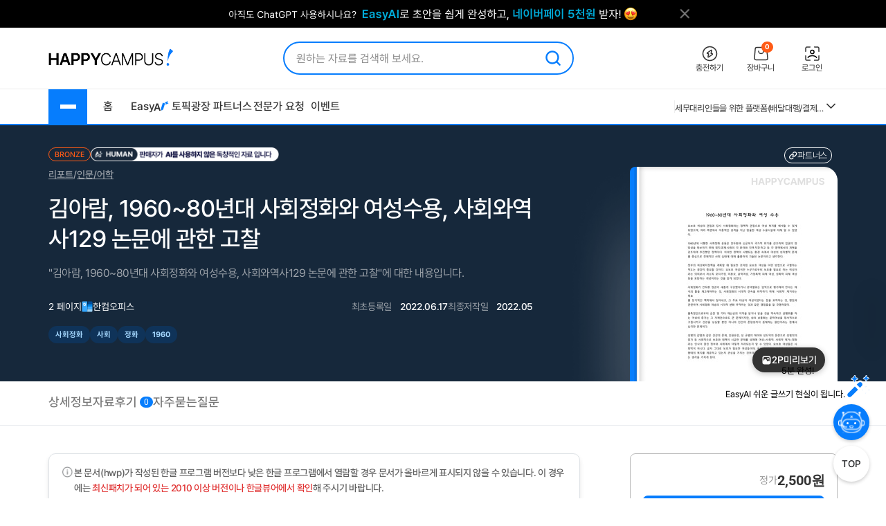

--- FILE ---
content_type: text/html; charset=utf-8
request_url: https://www.google.com/recaptcha/api2/aframe
body_size: 266
content:
<!DOCTYPE HTML><html><head><meta http-equiv="content-type" content="text/html; charset=UTF-8"></head><body><script nonce="roz67fy2rKsTjJFJDj7lmA">/** Anti-fraud and anti-abuse applications only. See google.com/recaptcha */ try{var clients={'sodar':'https://pagead2.googlesyndication.com/pagead/sodar?'};window.addEventListener("message",function(a){try{if(a.source===window.parent){var b=JSON.parse(a.data);var c=clients[b['id']];if(c){var d=document.createElement('img');d.src=c+b['params']+'&rc='+(localStorage.getItem("rc::a")?sessionStorage.getItem("rc::b"):"");window.document.body.appendChild(d);sessionStorage.setItem("rc::e",parseInt(sessionStorage.getItem("rc::e")||0)+1);localStorage.setItem("rc::h",'1768975266705');}}}catch(b){}});window.parent.postMessage("_grecaptcha_ready", "*");}catch(b){}</script></body></html>

--- FILE ---
content_type: image/svg+xml
request_url: https://www.happycampus.com/icon/v5/layout/icon_3.svg
body_size: 1876
content:
<svg width="35" height="16" viewBox="0 0 35 16" fill="none" xmlns="http://www.w3.org/2000/svg">
<path d="M19.9079 2.74797L19.9079 2.74797C20.0057 2.63126 20.1261 2.53435 20.2618 2.46311C20.3975 2.39187 20.5456 2.34788 20.6972 2.3336C20.8482 2.3194 20.9994 2.33499 21.142 2.37902L21.142 2.3791L21.1485 2.38096L21.1493 2.38118L22.8086 2.88273L22.8106 2.88332C22.9525 2.92523 23.0835 2.99424 23.1961 3.08605L23.1962 3.08615C23.3093 3.17831 23.4022 3.29186 23.4695 3.42019C23.5369 3.54852 23.5776 3.68939 23.5892 3.83485L23.5892 3.8349C23.6008 3.98001 23.5833 4.12698 23.5372 4.26749L23.5366 4.2692L23.536 4.27126L22.2353 8.31544L20.9347 12.3596L20.9347 12.3596C20.9232 12.3953 20.8987 12.4278 20.8642 12.4498L20.8641 12.4499L18.381 14.0336L18.3809 14.0337C18.3376 14.0613 18.286 14.0679 18.241 14.0545C18.1962 14.0412 18.1629 14.0101 18.1468 13.9714C18.1468 13.9714 18.1468 13.9714 18.1468 13.9714L17.0413 11.3183C17.0283 11.2872 17.0264 11.2509 17.0381 11.2152L19.6918 3.14219L19.6919 3.14219L19.693 3.1385C19.7378 2.99666 19.8107 2.86385 19.9079 2.74797Z" fill="#067DFD" stroke="white" stroke-width="0.65"/>
<path d="M23.4265 1.15575L23.4265 1.15576C24.5706 1.37215 25.7383 0.870335 26.3969 -0.110681C26.6935 -0.552471 27.3515 -0.256168 27.2173 0.258744C26.9176 1.40819 27.3217 2.62194 28.2525 3.33372L28.3402 3.40075L28.3402 3.40076C28.7411 3.70732 28.4378 4.37185 27.9442 4.27059C27.9442 4.27059 27.9442 4.27059 27.9442 4.27059L27.8516 4.25159L27.8516 4.25159C26.7008 4.01547 25.5178 4.5141 24.8541 5.50277C24.5585 5.94309 23.9028 5.64779 24.0365 5.13461L24.0365 5.1346C24.3359 3.98631 23.929 2.77447 22.9964 2.0682L22.9955 2.06751L22.9396 2.02546L22.9392 2.02515L22.9111 2.00409C22.911 2.00408 22.911 2.00407 22.911 2.00406C22.5081 1.70159 22.8046 1.034 23.2999 1.13102L23.341 1.13912L23.3412 1.13914L23.3461 1.14011C23.3726 1.14534 23.399 1.15056 23.4265 1.15575Z" fill="#067DFD" stroke="white" stroke-width="0.65"/>
<path d="M9.3291 13.9998H7.29297L11.0283 3.39429H13.3721L17.1221 13.9998H15.0859L14.207 11.3777H10.208L9.3291 13.9998ZM10.7207 9.8396H13.6943L12.2441 5.56226H12.1562L10.7207 9.8396Z" fill="#333333"/>
</svg>


--- FILE ---
content_type: image/svg+xml
request_url: https://www.happycampus.com/icon/v5/doc/detailView/icon_30_5.svg
body_size: 1511
content:
<svg width="15" height="14" viewBox="0 0 15 14" fill="none" xmlns="http://www.w3.org/2000/svg">
<path d="M7.50037 14.0007C7.03614 14.0007 6.59917 13.8202 6.26978 13.4915L5.96029 13.1806C5.73227 12.9513 5.46102 12.7695 5.16225 12.6458C4.86349 12.5221 4.54314 12.4589 4.21978 12.4599H3.7806C3.31956 12.4593 2.87757 12.2759 2.55156 11.9499C2.22555 11.6239 2.04215 11.1819 2.04156 10.7209V10.281C2.04156 9.62366 1.78513 9.00616 1.32016 8.54119L1.00919 8.23022C0.847193 8.06909 0.718773 7.87742 0.63137 7.66632C0.543967 7.45521 0.499317 7.22885 0.500008 7.00037C0.500008 6.53613 0.680544 6.09916 1.00919 5.77052L1.32016 5.45955C1.78439 4.99532 2.04083 4.37634 2.04083 3.71978V3.2806C2.04141 2.81955 2.22482 2.37756 2.55082 2.05156C2.87683 1.72555 3.31882 1.54214 3.77986 1.54156H4.21978C4.87708 1.54156 5.49458 1.28512 5.95956 0.819416L6.27052 0.509926C6.43164 0.34786 6.62329 0.219347 6.83439 0.13182C7.04549 0.0442941 7.27185 -0.00050836 7.50037 4.3512e-06C7.96461 4.3512e-06 8.40084 0.181277 8.72949 0.509189L9.04045 0.820152C9.50469 1.28439 10.1229 1.54082 10.7802 1.54082H11.2201C11.6812 1.54141 12.1232 1.72481 12.4492 2.05082C12.7752 2.37683 12.9586 2.81882 12.9592 3.27986V3.71978C12.9592 4.37707 13.2149 4.99458 13.6799 5.45955L13.9908 5.77052C14.3195 6.09916 14.5 6.5354 14.5 7.00111C14.5 7.46534 14.3195 7.90157 13.9908 8.23022L13.6799 8.54119C13.4506 8.7691 13.2689 9.04022 13.1452 9.33886C13.0215 9.6375 12.9583 9.95772 12.9592 10.281V10.7201C12.9586 11.1812 12.7752 11.6232 12.4492 11.9492C12.1232 12.2752 11.6812 12.4586 11.2201 12.4592H10.7802C10.1229 12.4592 9.50542 12.7156 9.04045 13.1806L8.72949 13.4915C8.56842 13.6534 8.37687 13.7818 8.1659 13.8692C7.95493 13.9566 7.72873 14.0013 7.50037 14.0007Z" fill="#FF5B16"/>
</svg>


--- FILE ---
content_type: image/svg+xml
request_url: https://www.happycampus.com/icon/v5/doc/detailView/icon_12.svg
body_size: 1565
content:
<svg width="16" height="16" viewBox="0 0 16 16" fill="none" xmlns="http://www.w3.org/2000/svg">
<path fill-rule="evenodd" clip-rule="evenodd" d="M4.97133 2.3999C4.28935 2.3999 3.63529 2.67082 3.15306 3.15306C2.67082 3.63529 2.3999 4.28935 2.3999 4.97133V11.8285C2.3999 12.5105 2.67082 13.1645 3.15306 13.6467C3.63529 14.129 4.28935 14.3999 4.97133 14.3999H11.8285C12.5105 14.3999 13.1645 14.129 13.6467 13.6467C14.129 13.1645 14.3999 12.5105 14.3999 11.8285V4.97133C14.3999 4.28935 14.129 3.63529 13.6467 3.15306C13.1645 2.67082 12.5105 2.3999 11.8285 2.3999H4.97133ZM4.11419 9.37962C4.11419 9.37962 4.7399 8.28847 5.25162 7.43647C5.48733 7.03876 6.43276 6.2519 7.60447 6.92819C7.89419 7.14504 7.98676 7.23419 8.16676 7.51019C8.99476 8.93819 9.8219 10.3473 9.8219 10.3473C9.8219 10.3473 9.89562 10.2128 9.9419 10.1373C10.1453 9.81177 10.4515 9.56345 10.8121 9.43177C11.1727 9.30009 11.5669 9.29259 11.9322 9.41047C12.4139 9.59305 12.6856 9.9059 12.6856 9.9059C12.6856 9.9059 12.6856 5.07419 12.6908 4.97733C12.6908 4.48362 12.2965 4.12276 11.8285 4.11419C11.5396 4.11676 9.50476 4.11505 7.72276 4.11419H4.97133C4.4999 4.11676 4.11419 4.49647 4.11419 4.97133C4.11247 5.50362 4.11419 9.37962 4.11419 9.37962ZM11.8285 6.25705C11.8285 6.42589 11.7952 6.59308 11.7306 6.74907C11.666 6.90506 11.5713 7.04679 11.4519 7.16618C11.3325 7.28557 11.1908 7.38028 11.0348 7.44489C10.8788 7.5095 10.7116 7.54276 10.5428 7.54276C10.3739 7.54276 10.2067 7.5095 10.0507 7.44489C9.89475 7.38028 9.75301 7.28557 9.63362 7.16618C9.51423 7.04679 9.41953 6.90506 9.35491 6.74907C9.2903 6.59308 9.25705 6.42589 9.25705 6.25705C9.25705 5.91605 9.3925 5.58903 9.63362 5.34791C9.87474 5.10679 10.2018 4.97133 10.5428 4.97133C10.8838 4.97133 11.2108 5.10679 11.4519 5.34791C11.693 5.58903 11.8285 5.91605 11.8285 6.25705Z" fill="white"/>
</svg>


--- FILE ---
content_type: text/xml;charset=UTF-8
request_url: https://www.happycampus.com/doc/previewInfo?no=26714842&id=nv_dnalswo94
body_size: 685
content:
<?xml version="1.0" encoding="utf-8"?>
<docInfo>
<docTitle><![CDATA[김아람, 1960~80년대 사회정화와 여성수용, 사회와역사129 논문에 관한 고찰]]></docTitle>
<docSale>charge</docSale>
<docBranch>report</docBranch>
<docCategory>R4</docCategory>
<previewOpen>false</previewOpen>
<docRegDate>1655477204</docRegDate>
<docOutDate>2022.06.17</docOutDate>
<docOutType>normal</docOutType>
<docIntroMsg><![CDATA[<p class='comt'><span class='txt14 msg_txt1'>5페이지 이하의 문서는 미리보기를 제공하지 않습니다.</span>다운로드 후 해당문서의 모든 페이지를 확인할 수 있습니다.</p>]]></docIntroMsg>
<docSampleMsg><![CDATA[]]></docSampleMsg>
<docRealPage>2</docRealPage>
<docTotalPage>2</docTotalPage>
<docPrice>2500</docPrice>
<docRatio>portrait</docRatio>
<docAccessPage></docAccessPage>
<accessPageType>std</accessPageType>
<docIsCdn>true</docIsCdn>
<docImageWidth>600</docImageWidth>
<docImageHeight>828</docImageHeight>
<docPreviewUrl>https://syg171047-syg171047.ktcdn.co.kr/Production/preview/2022/06/17/</docPreviewUrl>
<isCustomThumbnail>false</isCustomThumbnail>
<docThumbnailUrl>https://image4.happycampus.com/Production/thumb212/2022/06/17/</docThumbnailUrl>
<docThumbnailExists>true</docThumbnailExists>
<docExt>hwp</docExt>
<docOnlyThumbnail>false</docOnlyThumbnail>
<docIsAlreadyBuy>false</docIsAlreadyBuy>
<docIsDownloadYet>true</docIsDownloadYet>
<docIsAllowViewService>false</docIsAllowViewService>
<docIsPDFView>true</docIsPDFView>
<docBuyerMemberSeq></docBuyerMemberSeq>
<docMemberId>nv_dnalswo94</docMemberId>
<docMaxPageMsg><![CDATA[]]></docMaxPageMsg>
</docInfo>